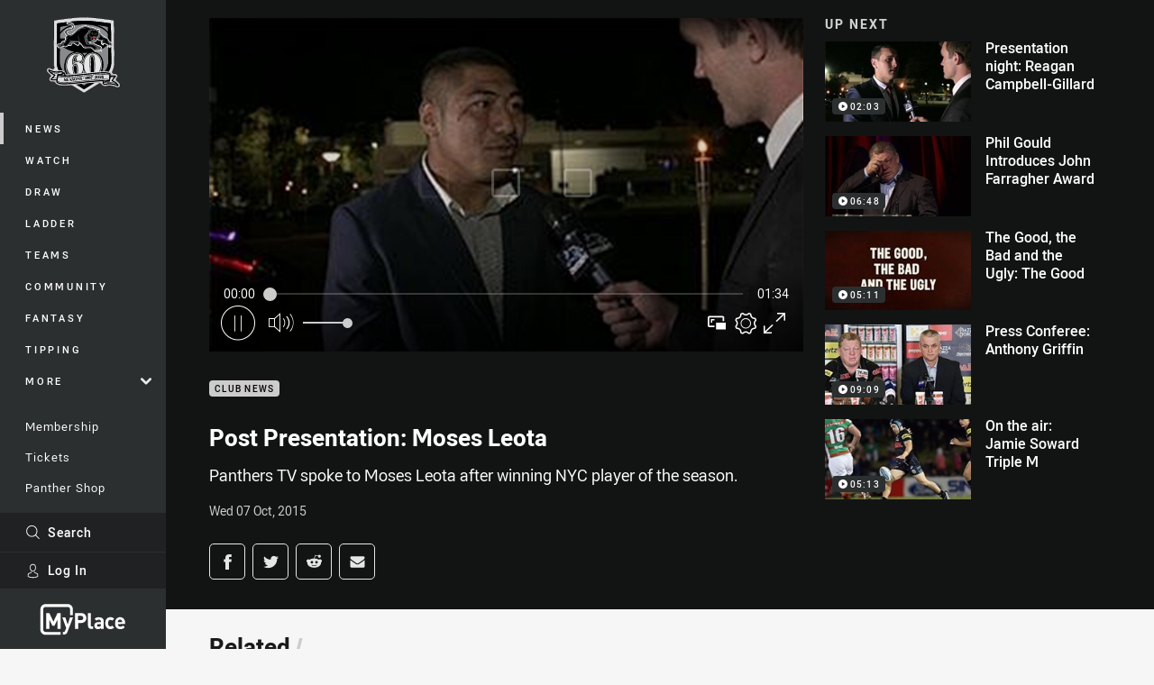

--- FILE ---
content_type: text/html; charset=utf-8
request_url: https://www.google.com/recaptcha/api2/aframe
body_size: 181
content:
<!DOCTYPE HTML><html><head><meta http-equiv="content-type" content="text/html; charset=UTF-8"></head><body><script nonce="gpmejScEfArcM53jFDgmHg">/** Anti-fraud and anti-abuse applications only. See google.com/recaptcha */ try{var clients={'sodar':'https://pagead2.googlesyndication.com/pagead/sodar?'};window.addEventListener("message",function(a){try{if(a.source===window.parent){var b=JSON.parse(a.data);var c=clients[b['id']];if(c){var d=document.createElement('img');d.src=c+b['params']+'&rc='+(localStorage.getItem("rc::a")?sessionStorage.getItem("rc::b"):"");window.document.body.appendChild(d);sessionStorage.setItem("rc::e",parseInt(sessionStorage.getItem("rc::e")||0)+1);localStorage.setItem("rc::h",'1768731088498');}}}catch(b){}});window.parent.postMessage("_grecaptcha_ready", "*");}catch(b){}</script></body></html>

--- FILE ---
content_type: text/vtt
request_url: https://vcdn-prod.nrl.com/vod/7656279-1575842026/thumbs.vtt
body_size: 358
content:
WEBVTT

00:00:00.000 --> 00:00:03.798
sprite0.jpg#xywh=0,0,320,240

00:00:03.798 --> 00:00:07.596
sprite0.jpg#xywh=320,0,320,240

00:00:07.596 --> 00:00:11.395
sprite0.jpg#xywh=640,0,320,240

00:00:11.395 --> 00:00:15.193
sprite0.jpg#xywh=960,0,320,240

00:00:15.193 --> 00:00:18.991
sprite0.jpg#xywh=1280,0,320,240

00:00:18.991 --> 00:00:22.790
sprite0.jpg#xywh=0,240,320,240

00:00:22.790 --> 00:00:26.588
sprite0.jpg#xywh=320,240,320,240

00:00:26.588 --> 00:00:30.387
sprite0.jpg#xywh=640,240,320,240

00:00:30.387 --> 00:00:34.185
sprite0.jpg#xywh=960,240,320,240

00:00:34.185 --> 00:00:37.984
sprite0.jpg#xywh=1280,240,320,240

00:00:37.984 --> 00:00:41.782
sprite0.jpg#xywh=0,480,320,240

00:00:41.782 --> 00:00:45.580
sprite0.jpg#xywh=320,480,320,240

00:00:45.580 --> 00:00:49.379
sprite0.jpg#xywh=640,480,320,240

00:00:49.379 --> 00:00:53.177
sprite0.jpg#xywh=960,480,320,240

00:00:53.177 --> 00:00:56.976
sprite0.jpg#xywh=1280,480,320,240

00:00:56.976 --> 00:01:00.774
sprite0.jpg#xywh=0,720,320,240

00:01:00.774 --> 00:01:04.572
sprite0.jpg#xywh=320,720,320,240

00:01:04.572 --> 00:01:08.371
sprite0.jpg#xywh=640,720,320,240

00:01:08.371 --> 00:01:12.169
sprite0.jpg#xywh=960,720,320,240

00:01:12.169 --> 00:01:15.968
sprite0.jpg#xywh=1280,720,320,240

00:01:15.968 --> 00:01:19.766
sprite0.jpg#xywh=0,960,320,240

00:01:19.766 --> 00:01:23.564
sprite0.jpg#xywh=320,960,320,240

00:01:23.564 --> 00:01:27.363
sprite0.jpg#xywh=640,960,320,240

00:01:27.363 --> 00:01:31.161
sprite0.jpg#xywh=960,960,320,240

00:01:31.161 --> 00:01:34.960
sprite0.jpg#xywh=1280,960,320,240




--- FILE ---
content_type: image/svg+xml
request_url: https://www.penrithpanthers.com.au/siteassets/.lookups/sponsors/westfund-footer-logo.svg?preset=sponsor-small
body_size: 5282
content:
<?xml version="1.0" encoding="UTF-8" standalone="no"?>
<!DOCTYPE svg PUBLIC "-//W3C//DTD SVG 1.1//EN" "http://www.w3.org/Graphics/SVG/1.1/DTD/svg11.dtd">
<svg width="100%" height="100%" viewBox="0 0 100 100" version="1.1" xmlns="http://www.w3.org/2000/svg" xmlns:xlink="http://www.w3.org/1999/xlink" xml:space="preserve" xmlns:serif="http://www.serif.com/" style="fill-rule:evenodd;clip-rule:evenodd;stroke-linejoin:round;stroke-miterlimit:2;">
    <path d="M36.939,47.689c0.17,-1.266 0.973,-2.146 2.115,-2.146c1.236,0 1.946,0.942 2.069,2.146l-4.184,0Zm6.006,0.34c0,-1.884 -1.281,-4.015 -3.875,-4.015c-2.332,0 -3.984,1.915 -3.984,4.246l0,0.032c0,2.516 1.822,4.23 4.185,4.23c1.266,0 2.192,-0.417 2.933,-1.081c0.139,-0.139 0.248,-0.339 0.248,-0.571c0,-0.433 -0.325,-0.757 -0.742,-0.757c-0.216,0 -0.339,0.062 -0.478,0.17c-0.525,0.433 -1.143,0.71 -1.93,0.71c-1.205,0 -2.147,-0.741 -2.347,-2.069l5.11,0c0.479,0 0.88,-0.37 0.88,-0.895Z" style="fill:#f06020;fill-rule:nonzero;"/>
    <path d="M70.893,44.092c-0.525,0 -0.942,0.416 -0.942,0.941l0,3.752c0,1.267 -0.757,2.008 -1.838,2.008c-1.112,0 -1.745,-0.71 -1.745,-1.976l0,-3.784c0,-0.525 -0.416,-0.941 -0.941,-0.941c-0.51,0 -0.927,0.416 -0.927,0.941l0,4.339c0,1.899 1.065,3.135 2.903,3.135c1.266,0 2.023,-0.664 2.548,-1.436l0,0.417c0,0.524 0.432,0.926 0.942,0.926c0.524,0 0.941,-0.417 0.941,-0.926l0,-6.455c0,-0.525 -0.432,-0.941 -0.941,-0.941Z" style="fill:#f06020;fill-rule:nonzero;"/>
    <path d="M89.915,48.276c0,1.56 -1.112,2.609 -2.362,2.609c-1.267,0 -2.347,-1.034 -2.347,-2.609l0,-0.031c0,-1.621 1.065,-2.609 2.347,-2.609c1.25,0 2.362,1.034 2.362,2.609l0,0.031Zm0.896,-7.288c-0.51,0 -0.927,0.402 -0.927,0.927l0,3.535c-0.587,-0.772 -1.436,-1.436 -2.779,-1.436c-1.946,0 -3.783,1.529 -3.783,4.231l0,0.031c0,2.702 1.868,4.231 3.783,4.231c1.328,0 2.177,-0.68 2.779,-1.529l0,0.51c0,0.524 0.417,0.926 0.942,0.926c0.51,0 0.927,-0.402 0.927,-0.926l0,-9.573c0,-0.525 -0.417,-0.927 -0.942,-0.927Z" style="fill:#f06020;fill-rule:nonzero;"/>
    <path d="M63.28,45.018c0,-0.432 -0.339,-0.772 -0.787,-0.772l-1.451,0l0,-0.448c0,-0.849 0.37,-1.235 1.08,-1.235c0.124,0 0.279,0.015 0.386,0.031c0.433,0.015 0.788,-0.34 0.788,-0.772c0,-0.417 -0.309,-0.726 -0.649,-0.772c-0.262,-0.046 -0.571,-0.077 -0.941,-0.077c-0.803,0 -1.406,0.216 -1.838,0.648c-0.432,0.433 -0.664,1.112 -0.664,2.007l0,0.603l-0.324,0c-0.433,0 -0.788,0.355 -0.788,0.787c0,0.432 0.355,0.772 0.788,0.772l0.324,0l0,5.698c0,0.509 0.417,0.926 0.926,0.926c0.525,0 0.942,-0.417 0.942,-0.926l0,-5.698l1.421,0c0.432,0 0.787,-0.34 0.787,-0.772Z" style="fill:#f06020;fill-rule:nonzero;"/>
    <path d="M55.174,52.476c0.494,0 0.88,-0.077 1.282,-0.217c0.262,-0.108 0.494,-0.385 0.494,-0.725c0,-0.432 -0.371,-0.772 -0.788,-0.772c-0.061,0 -0.247,0.046 -0.463,0.046c-0.633,0 -1.004,-0.293 -1.004,-1.019l0,-3.999l1.467,0c0.448,0 0.819,-0.355 0.819,-0.803c0,-0.448 -0.371,-0.803 -0.819,-0.803l-1.467,0l0,-1.389c0,-0.51 -0.416,-0.927 -0.926,-0.927c-0.525,0 -0.942,0.417 -0.942,0.927l0,1.389l-0.309,0c-0.447,0 -0.802,0.355 -0.802,0.803c0,0.448 0.355,0.803 0.802,0.803l0.309,0l0,4.293c0,1.791 0.973,2.393 2.347,2.393Z" style="fill:#f06020;fill-rule:nonzero;"/>
    <path d="M81.485,51.488l0,-4.355c0,-1.883 -1.066,-3.119 -2.903,-3.119c-1.266,0 -2.023,0.664 -2.548,1.421l0,-0.402c0,-0.525 -0.417,-0.941 -0.942,-0.941c-0.525,0 -0.926,0.416 -0.926,0.941l0,6.455c0,0.524 0.417,0.926 0.926,0.926c0.525,0 0.942,-0.402 0.942,-0.926l0,-3.752c0,-1.266 0.757,-2.023 1.838,-2.023c1.111,0 1.744,0.726 1.744,1.992l0,3.783c0,0.524 0.417,0.926 0.942,0.926c0.525,0 0.927,-0.402 0.927,-0.926Z" style="fill:#f06020;fill-rule:nonzero;"/>
    <path d="M32.214,44.817l-1.59,4.956l-1.606,-4.94c-0.119,-0.373 -0.388,-0.654 -0.767,-0.724c-0.06,-0.012 -0.124,-0.017 -0.19,-0.017l-0.108,0c-0.479,0 -0.819,0.309 -0.958,0.741l-1.59,4.94l-1.575,-4.94c-0.139,-0.432 -0.448,-0.741 -0.911,-0.741c-0.556,0 -0.911,0.416 -0.911,0.864c0,0.155 0.046,0.355 0.093,0.479l2.192,6.207c0.186,0.571 0.572,0.834 1.035,0.834l0.062,0c0.447,0 0.833,-0.263 1.003,-0.803l1.606,-4.848l1.59,4.848c0.17,0.54 0.557,0.803 1.019,0.803l0.062,0c0.448,0 0.834,-0.263 1.035,-0.834l2.223,-6.269c0.031,-0.092 0.077,-0.278 0.077,-0.417c0,-0.463 -0.37,-0.864 -0.88,-0.864c-0.494,0 -0.787,0.324 -0.911,0.725Z" style="fill:#f06020;fill-rule:nonzero;"/>
    <path d="M50.681,49.928l0,-0.031c0,-1.467 -1.343,-2.007 -2.532,-2.378c-0.958,-0.308 -1.838,-0.555 -1.838,-1.158l0,-0.031c0,-0.463 0.417,-0.802 1.143,-0.802c0.571,0 2.131,0.648 2.285,0.648c0.433,0 0.772,-0.324 0.772,-0.756c0,-0.325 -0.185,-0.572 -0.448,-0.711c-0.787,-0.417 -1.698,-0.664 -2.563,-0.664c-1.621,0 -2.903,0.942 -2.903,2.486l0,0.031c0,1.56 1.344,2.054 2.548,2.393c0.957,0.294 1.822,0.51 1.822,1.143l0,0.031c0,0.54 -0.463,0.88 -1.266,0.88c-0.741,0 -1.559,-0.263 -2.347,-0.787c-0.108,-0.062 -0.247,-0.109 -0.401,-0.109c-0.433,0 -0.757,0.34 -0.757,0.757c0,0.309 0.154,0.54 0.355,0.649c0.942,0.648 2.069,0.972 3.104,0.972c1.698,0 3.026,-0.849 3.026,-2.563Z" style="fill:#f06020;fill-rule:nonzero;"/>
    <path d="M43.744,43.165c0.485,-0.177 0.735,-0.713 0.558,-1.198c-2.425,-6.654 -8.566,-11.114 -15.645,-11.361c-9.527,-0.335 -17.549,7.148 -17.882,16.675c-0.161,4.615 1.485,9.017 4.634,12.394c3.15,3.377 7.426,5.326 12.041,5.487c0.205,0.007 0.408,0.011 0.612,0.011c6.735,0 12.849,-3.89 15.691,-10.041c0.217,-0.468 0.013,-1.023 -0.456,-1.239c-0.468,-0.217 -1.023,-0.013 -1.24,0.456c-2.611,5.651 -8.315,9.168 -14.542,8.946c-4.116,-0.144 -7.93,-1.882 -10.739,-4.894c-2.809,-3.013 -4.277,-6.939 -4.133,-11.055c0.297,-8.498 7.452,-15.173 15.948,-14.873c6.315,0.221 11.792,4.198 13.956,10.134c0.176,0.485 0.714,0.734 1.197,0.558Z" style="fill:#f06020;fill-rule:nonzero;"/>
    <path d="M57.873,59.13c0,0.346 -0.314,0.583 -0.727,0.583c-0.299,0 -0.531,-0.149 -0.531,-0.413l0,-0.01c0,-0.284 0.237,-0.454 0.639,-0.454c0.248,0 0.459,0.046 0.619,0.108l0,0.186Zm-0.603,-1.78c-0.356,0 -0.619,0.062 -0.877,0.16c-0.093,0.036 -0.17,0.134 -0.17,0.247c0,0.145 0.325,0.254 0.361,0.243c0.17,-0.067 0.366,-0.108 0.603,-0.108c0.439,0 0.676,0.206 0.676,0.593c0,0 -0.428,-0.046 -0.732,-0.046c-0.666,0 -1.125,0.289 -1.125,0.877l0,0.01c0,0.547 0.454,0.841 0.965,0.841c0.418,0 0.701,-0.175 0.887,-0.397c0,0 0.124,0.367 0.304,0.367c0.17,0 0.305,-0.129 0.305,-0.3l0,-1.341c0,-0.357 -0.093,-0.646 -0.295,-0.842c-0.19,-0.196 -0.494,-0.304 -0.902,-0.304Z" style="fill:#f06020;fill-rule:nonzero;"/>
    <path d="M53.539,58.558c0.057,-0.423 0.325,-0.717 0.707,-0.717c0.413,0 0.65,0.314 0.692,0.717l-1.399,0Zm0.712,-1.228c-0.779,0 -1.331,0.64 -1.331,1.419l0,0.01c0,0.841 0.609,1.413 1.398,1.413c0.424,0 0.733,-0.139 0.981,-0.361c0.046,-0.046 0.082,-0.113 0.082,-0.19c0,-0.145 -0.108,-0.253 -0.247,-0.253c-0.072,0 -0.114,0.02 -0.16,0.056c-0.176,0.145 -0.382,0.238 -0.645,0.238c-0.403,0 -0.718,-0.248 -0.785,-0.692l1.708,0c0.16,0 0.295,-0.123 0.295,-0.299c0,-0.629 -0.429,-1.341 -1.296,-1.341Z" style="fill:#f06020;fill-rule:nonzero;"/>
    <path d="M51.894,56.473c-0.176,0 -0.315,0.139 -0.315,0.315l0,1.212l-1.723,0l0,-1.212c0,-0.176 -0.14,-0.315 -0.315,-0.315c-0.181,0 -0.32,0.139 -0.32,0.315l0,3.034c0,0.175 0.139,0.315 0.32,0.315c0.175,0 0.315,-0.14 0.315,-0.315l0,-1.234l1.723,0l0,1.234c0,0.175 0.139,0.315 0.315,0.315c0.18,0 0.32,-0.14 0.32,-0.315l0,-3.034c0,-0.176 -0.14,-0.315 -0.32,-0.315Z" style="fill:#f06020;fill-rule:nonzero;"/>
    <path d="M89.745,58.558c0.057,-0.423 0.325,-0.717 0.707,-0.717c0.413,0 0.65,0.314 0.692,0.717l-1.399,0Zm0.712,-1.228c-0.779,0 -1.331,0.64 -1.331,1.419l0,0.01c0,0.841 0.609,1.413 1.399,1.413c0.423,0 0.732,-0.139 0.98,-0.361c0.046,-0.046 0.082,-0.113 0.082,-0.19c0,-0.145 -0.108,-0.253 -0.247,-0.253c-0.072,0 -0.114,0.02 -0.16,0.056c-0.176,0.145 -0.382,0.238 -0.645,0.238c-0.403,0 -0.717,-0.248 -0.785,-0.692l1.708,0c0.161,0 0.295,-0.123 0.295,-0.299c0,-0.629 -0.429,-1.341 -1.296,-1.341Z" style="fill:#f06020;fill-rule:nonzero;"/>
    <path d="M59.561,56.319c-0.176,0 -0.31,0.139 -0.31,0.309l0,3.199c0,0.176 0.139,0.31 0.31,0.31c0.175,0 0.315,-0.134 0.315,-0.31l0,-3.199c0,-0.17 -0.14,-0.309 -0.315,-0.309Z" style="fill:#f06020;fill-rule:nonzero;"/>
    <path d="M88.476,59.316c-0.072,0 -0.134,0.036 -0.17,0.067c-0.17,0.145 -0.361,0.243 -0.609,0.243c-0.48,0 -0.815,-0.387 -0.815,-0.872l0,-0.011c0,-0.474 0.335,-0.866 0.789,-0.866c0.248,0 0.423,0.098 0.583,0.232c0.041,0.031 0.108,0.062 0.186,0.062c0.16,0 0.289,-0.124 0.289,-0.284c0,-0.103 -0.057,-0.18 -0.098,-0.217c-0.232,-0.201 -0.526,-0.34 -0.955,-0.34c-0.82,0 -1.419,0.65 -1.419,1.424l0,0.01c0,0.774 0.599,1.409 1.409,1.409c0.454,0 0.748,-0.155 0.991,-0.387c0.056,-0.047 0.087,-0.114 0.087,-0.196c0,-0.15 -0.118,-0.274 -0.268,-0.274Z" style="fill:#f06020;fill-rule:nonzero;"/>
    <path d="M79.488,57.35c-0.274,0 -0.543,0.258 -0.687,0.598l0,-0.278c0,-0.176 -0.139,-0.315 -0.315,-0.315c-0.175,0 -0.309,0.139 -0.309,0.315l0,2.157c0,0.176 0.139,0.31 0.309,0.31c0.176,0 0.315,-0.14 0.315,-0.31l0,-0.805c0,-0.645 0.305,-0.986 0.748,-1.063c0.14,-0.026 0.248,-0.134 0.248,-0.299c0,-0.181 -0.113,-0.31 -0.309,-0.31Z" style="fill:#f06020;fill-rule:nonzero;"/>
    <path d="M84.684,57.33c-0.423,0 -0.676,0.222 -0.852,0.475l0,-0.135c0,-0.176 -0.139,-0.315 -0.315,-0.315c-0.175,0 -0.31,0.139 -0.31,0.315l0,2.157c0,0.176 0.14,0.31 0.31,0.31c0.176,0 0.315,-0.134 0.315,-0.31l0,-1.253c0,-0.424 0.253,-0.677 0.614,-0.677c0.372,0 0.584,0.243 0.584,0.666l0,1.264c0,0.176 0.139,0.31 0.315,0.31c0.175,0 0.309,-0.134 0.309,-0.31l0,-1.455c0,-0.629 -0.356,-1.042 -0.97,-1.042Z" style="fill:#f06020;fill-rule:nonzero;"/>
    <path d="M81.866,59.13c0,0.346 -0.314,0.583 -0.727,0.583c-0.299,0 -0.531,-0.149 -0.531,-0.413l0,-0.01c0,-0.284 0.237,-0.454 0.639,-0.454c0.248,0 0.459,0.046 0.619,0.108l0,0.186Zm-0.603,-1.78c-0.356,0 -0.619,0.062 -0.877,0.16c-0.093,0.036 -0.17,0.134 -0.17,0.247c0,0.145 0.118,0.259 0.263,0.259c0.031,0 0.464,-0.124 0.701,-0.124c0.439,0 0.676,0.206 0.676,0.593c0,0 -0.428,-0.046 -0.732,-0.046c-0.666,0 -1.125,0.289 -1.125,0.877l0,0.01c0,0.547 0.454,0.841 0.965,0.841c0.417,0 0.701,-0.175 0.887,-0.397l0,0.103c0,0.14 0.124,0.264 0.304,0.264c0.171,0 0.305,-0.129 0.305,-0.3l0,-1.341c0,-0.357 -0.093,-0.646 -0.295,-0.842c-0.19,-0.196 -0.495,-0.304 -0.902,-0.304Z" style="fill:#f06020;fill-rule:nonzero;"/>
    <path d="M77.083,57.355c-0.175,0 -0.314,0.139 -0.314,0.315l0,1.254c0,0.423 -0.253,0.671 -0.614,0.671c-0.372,0 -0.583,-0.238 -0.583,-0.661l0,-1.264c0,-0.176 -0.14,-0.315 -0.315,-0.315c-0.17,0 -0.31,0.139 -0.31,0.315l0,1.45c0,0.635 0.356,1.047 0.97,1.047c0.423,0 0.676,-0.221 0.852,-0.479l0,0.139c0,0.176 0.144,0.31 0.314,0.31c0.176,0 0.315,-0.14 0.315,-0.31l0,-2.157c0,-0.176 -0.144,-0.315 -0.315,-0.315Z" style="fill:#f06020;fill-rule:nonzero;"/>
    <path d="M73.492,58.5c-0.32,-0.103 -0.614,-0.185 -0.614,-0.387l0,-0.01c0,-0.155 0.139,-0.268 0.382,-0.268c0.191,0 0.418,0.072 0.64,0.185c0.041,0.021 0.072,0.031 0.124,0.031c0.144,0 0.257,-0.108 0.257,-0.252c0,-0.109 -0.062,-0.191 -0.149,-0.238c-0.263,-0.139 -0.567,-0.221 -0.857,-0.221c-0.541,0 -0.969,0.314 -0.969,0.83l0,0.011c0,0.521 0.448,0.686 0.851,0.799c0.32,0.099 0.609,0.171 0.609,0.383l0,0.01c0,0.18 -0.155,0.294 -0.423,0.294c-0.248,0 -0.522,-0.088 -0.785,-0.263c-0.036,-0.021 -0.082,-0.036 -0.134,-0.036c-0.144,0 -0.252,0.113 -0.252,0.253c0,0.103 0.051,0.18 0.118,0.216c0.315,0.217 0.691,0.325 1.037,0.325c0.568,0 1.011,-0.284 1.011,-0.856l0,-0.011c0,-0.49 -0.449,-0.671 -0.846,-0.795Z" style="fill:#f06020;fill-rule:nonzero;"/>
    <path d="M64.287,57.33c-0.423,0 -0.676,0.222 -0.852,0.475l0,-1.177c0,-0.17 -0.139,-0.309 -0.315,-0.309c-0.175,0 -0.309,0.139 -0.309,0.309l0,3.199c0,0.176 0.14,0.31 0.309,0.31c0.176,0 0.315,-0.134 0.315,-0.31l0,-1.253c0,-0.424 0.253,-0.677 0.615,-0.677c0.371,0 0.583,0.243 0.583,0.666l0,1.264c0,0.176 0.139,0.31 0.315,0.31c0.175,0 0.31,-0.134 0.31,-0.31l0,-1.455c0,-0.629 -0.356,-1.042 -0.971,-1.042Z" style="fill:#f06020;fill-rule:nonzero;"/>
    <path d="M61.934,57.923c0.15,0 0.274,-0.119 0.274,-0.268c0,-0.15 -0.124,-0.269 -0.274,-0.269l-0.49,0l0,-0.464c0,-0.17 -0.139,-0.31 -0.309,-0.31c-0.176,0 -0.315,0.14 -0.315,0.31l0,0.464l-0.103,0c-0.15,0 -0.269,0.119 -0.269,0.269c0,0.149 0.119,0.268 0.269,0.268l0.103,0l0,1.435c0,0.599 0.325,0.8 0.784,0.8c0.165,0 0.294,-0.026 0.428,-0.073c0.088,-0.036 0.165,-0.128 0.165,-0.242c0,-0.145 -0.123,-0.258 -0.263,-0.258c-0.02,0 -0.082,0.015 -0.154,0.015c-0.212,0 -0.336,-0.098 -0.336,-0.34l0,-1.337l0.49,0Z" style="fill:#f06020;fill-rule:nonzero;"/>
    <path d="M67.986,56.473c-0.18,0 -0.319,0.139 -0.319,0.315l0,3.034c0,0.175 0.139,0.315 0.319,0.315c0.176,0 0.315,-0.14 0.315,-0.315l0,-3.034c0,-0.176 -0.139,-0.315 -0.315,-0.315Z" style="fill:#f06020;fill-rule:nonzero;"/>
    <path d="M70.67,57.33c-0.423,0 -0.676,0.222 -0.852,0.475l0,-0.135c0,-0.176 -0.139,-0.315 -0.315,-0.315c-0.175,0 -0.309,0.139 -0.309,0.315l0,2.157c0,0.176 0.139,0.31 0.309,0.31c0.176,0 0.315,-0.134 0.315,-0.31l0,-1.253c0,-0.424 0.253,-0.677 0.614,-0.677c0.372,0 0.584,0.243 0.584,0.666l0,1.264c0,0.176 0.139,0.31 0.315,0.31c0.175,0 0.309,-0.134 0.309,-0.31l0,-1.455c0,-0.629 -0.356,-1.042 -0.97,-1.042Z" style="fill:#f06020;fill-rule:nonzero;"/>
</svg>


--- FILE ---
content_type: image/svg+xml
request_url: https://www.penrithpanthers.com.au/siteassets/.lookups/sponsors/hertz_footer.svg?preset=sponsor-small
body_size: 916
content:
<svg viewBox="0 0 100 100" xmlns="http://www.w3.org/2000/svg" fill-rule="evenodd" clip-rule="evenodd" stroke-linejoin="round" stroke-miterlimit="1.414"><path d="M80.224 60.39H15l.749-3.527 65.228-.002-.753 3.529z" fill="#ffd101" fill-rule="nonzero"/><path d="M38.5 48.023c-.696 5.361 5.918 3.165 7.232 2.155l1.57 2.651c-1.737 1.311-4.24 2.022-6.489 2.022-8.677 0-6.671-10.979-2.631-14.149 1.793-1.407 3.617-1.82 4.951-1.82.543 0 3.516.039 5.131 2.25 1.895 2.593.581 6.879.577 6.891H38.5zM63.222 35.61h3.945l-.743 3.556h4.188l-.758 3.562h-4.185l-1.018 4.786c-.299 1.409-.647 2.657-.065 3.284.426.454 1.295.735 3.457.467l-.705 3.307c-3.189.863-5.707-.503-6.445-1.934-.793-1.54-.647-2.969-.257-4.796l2.586-12.232zm-9.956 18.962h-3.948l1.917-9.02c.508-2.384 1.293-3.893 2.674-5.047 1.618-1.353 4.041-2.045 6.816-1.339l-.759 3.562c-1.573-.13-2.883-.078-3.788.846-.657.673-.945 1.768-1.32 3.517l-1.592 7.481zm30.742-12.017l-8.987 8.457h7.192l-.76 3.56H69.128l.727-3.426 8.943-8.418h-7.15l.755-3.562h12.324l-.719 3.389zM22.37 44.444h6.924l1.882-8.834h3.942l-4.03 18.962h-3.947l1.395-6.57h-6.927l-1.39 6.57H16.24l4.026-18.962h3.982l-1.878 8.834zm23.33.318c.001-.003.417-2.473-2.266-2.72-2.497-.23-3.841 1.867-4.064 2.72h6.33z" fill-rule="nonzero"/><path d="M84.121 52.593h-.01c-.614.003-1.203.5-1.332 1.102a1.06 1.06 0 0 0-.024.231v.002c.001.486.353.857.885.859l.004-.002c.614-.003 1.201-.503 1.332-1.102.015-.078.024-.154.024-.227.003-.49-.351-.86-.879-.863zm.705 1.06c-.108.524-.653.986-1.182.982h-.002c-.462-.008-.727-.295-.735-.709 0-.065.007-.132.022-.201.106-.522.646-.98 1.175-.981.472.009.735.293.745.712 0 .06-.008.127-.023.197zm-.794-.488c.251 0 .384.127.339.346a.433.433 0 0 1-.297.328l.178.376h-.274l-.15-.339h-.184l-.071.339h-.233l.224-1.05h.468zm-.114.512c.117 0 .194-.063.214-.153.021-.102-.037-.155-.154-.155h-.225l-.065.308h.23z" fill="#929497" fill-rule="nonzero"/></svg>